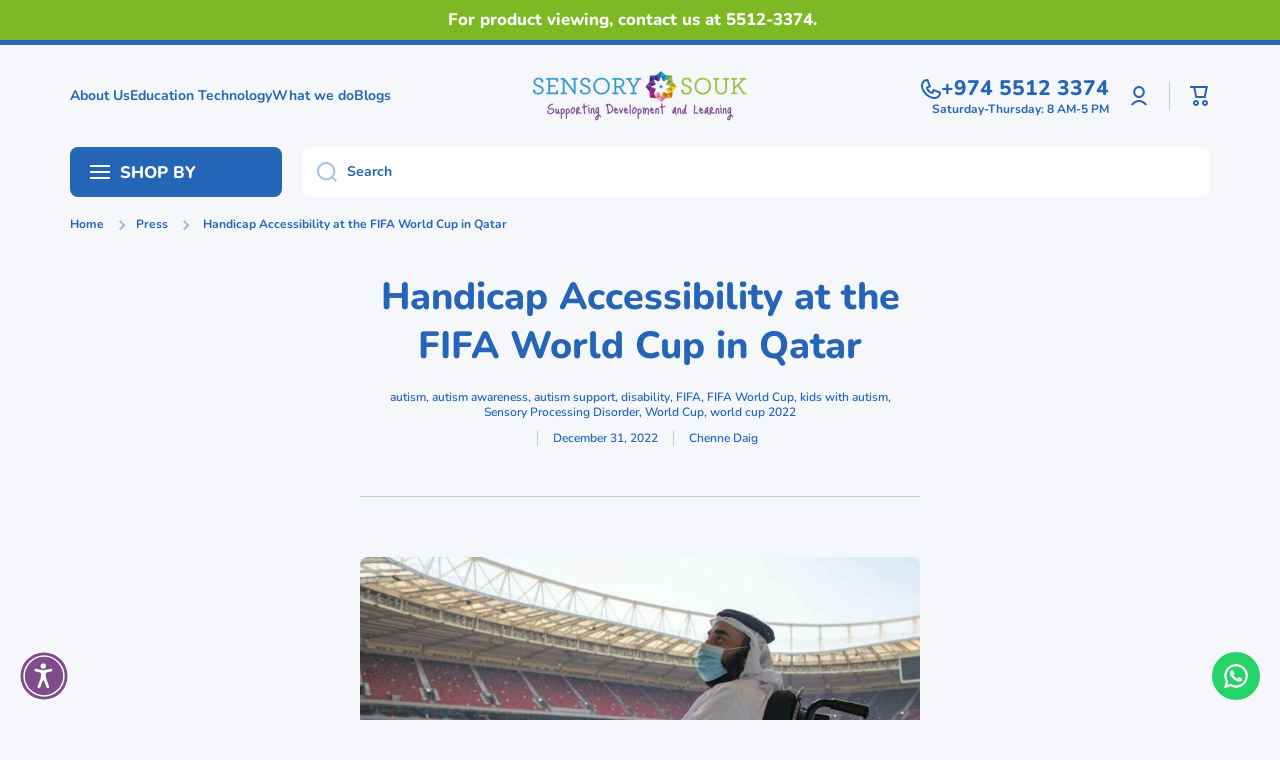

--- FILE ---
content_type: text/css
request_url: https://www.sensorysouk.com/cdn/shop/t/23/assets/section-header.css?v=177732531919597801971747378848
body_size: 563
content:
header{opacity:1}.shopify-section-header-sticky:not(.shopify-section-first-hide){background:var(--color-body-background)}.header__secondary-menu{padding:16px 0;background:var(--color-secondary-background)}.header__icons{justify-content:flex-end;gap:10px 20px}.header__icons__customer{display:flex;align-items:center}.header__button{position:relative;display:flex;align-items:center;text-decoration:none}.header__button+.header__button{margin-left:41px}.header__button+.header__button:before{content:"";position:absolute;left:-21px;width:1px;height:30px;background:var(--color-lines-borders);z-index:1}.header__button:after{content:"";position:absolute;left:50%;transform:translate(-50%);width:44px;height:44px;border-radius:50%}.header__button svg{width:20px;height:20px;transition:opacity var(--duration-medium) var(--animation-bezier)}.header__heading-link{display:flex;--scale-image: 1.05;transition:transform var(--duration-medium) var(--zoom-animation-bezier);transform:scale(1)}.header__heading-logo--svg{display:flex}.header__heading-logo--svg svg{width:var(--max-width);height:var(--max-height)}.header__icons__svg{position:relative}.header__icons__svg .header__icons__svg__main{display:flex;opacity:0;visibility:hidden}.header__icons__svg .header__icons__svg__animated{pointer-events:none;position:absolute;top:0;left:0}@media (min-width: 1025px){.header__heading-link:hover{backface-visibility:hidden;transform:scale(var(--scale-image))}.header__desktop{position:relative;z-index:1}header-menu-tiles{display:block}.header__button .header__icons__svg .header__icons__svg__animated svg{display:block;position:relative;top:0;left:0;width:100%;height:100%;transition-behavior:normal;transition-duration:.35s;transition-timing-function:cubic-bezier(.68,-.13,.3,1.26);transition-delay:0s;transition-property:all;backface-visibility:hidden}.header__button:hover .header__icons__svg .header__icons__svg__animated svg{top:-7px;transform:scale(1.2)}}.header__heading,*:not(.header__heading)>.header__heading-link{text-align:center;justify-self:center;grid-column:2}.logo-to-left .header__heading{grid-column:unset}.logo-to-left nav{grid-column:unset}.logo-to-left.menu-to-right nav{justify-self:flex-end}.logo-to-left.menu-to-right nav .list-menu--inline{justify-content:flex-end}.js .vertical-menu[data-menu-opened] vertical-menu[hide-before-load]{opacity:0}.section-header{z-index:11}.shopify-section-header-sticky,.overflow-hidden-tablet .section-header{position:sticky}@media (max-width:1024px){.fixed-position{position:fixed!important;top:0;width:100%}}.shopify-section-header-sticky:not(.shopify-section-first-hide){top:0}.shopify-section-header-sticky:not(.shopify-section-header-hidden){box-shadow:var(--shadow)}.shopify-section-header-hidden{transform:translateY(-100%)}.shopify-section-header-hidden.menu-open{transform:translateY(0)}.section-header.animate{transition:transform .15s ease-out}.shopify-section-header-sticky vertical-menu{height:auto!important;min-height:unset!important}@media (max-width: 1024px){.header__button:hover:after{background:var(--mobile-focus-color)}}.logo-to-left--mobile header-drawer{order:3}.logo-to-left--mobile .drawer__icon-menu{margin-left:0;padding:12px 0 12px 10px}.header.logo-to-left--mobile{grid-template-columns:1fr auto auto}.header.logo-to-left--mobile.logo-to-left--catalog{grid-template-columns:1fr auto}.logo-to-left--mobile .header__heading,.logo-to-left--mobile *:not(.header__heading)>.header__heading-link{text-align:left;justify-self:flex-start}.logo-to-left--mobile .menu-drawer{transform:translate(100%);left:unset;right:0}.logo-to-left--mobile .menu-drawer__close-button{justify-content:flex-end}.logo-to-left--mobile .menu-drawer__close-button:hover:before{left:unset;right:-12px}.logo-to-left--mobile .menu-drawer__close-button.link:not(.link-only-svg) svg:first-child{margin-right:0}.logo-to-left--mobile .main-menu-button .drawer__icon-menu{position:relative}.logo-to-left--mobile .main-menu-button .drawer__icon-menu:hover{background:unset}.logo-to-left--mobile .main-menu-button .drawer__icon-menu:hover:before{content:"";position:absolute;top:0;left:-2px;width:44px;height:44px;border-radius:50%;background:var(--mobile-focus-color)}.opened-search{padding-top:2px;padding-bottom:30px}.shopify-section-header-sticky:not(.shopify-section-header-hidden) .opened-search{padding-bottom:20px}.header-phone-number__desktop{text-align:right}.header-phone-number__desktop svg{width:20px;height:20px;flex:0 0 auto}.header-phone-number__mobile svg{width:20px;height:20px}.header-phone-number__desktop+*{margin-left:20px}.header-phone-number__icon{display:flex;align-items:center;gap:10px}.header-phone-number__desktop .header-phone-number__icon{justify-content:flex-end}.phone_area__icon__container{position:relative}.phone_area__icon__container .phone_area__icon{display:flex;opacity:0;visibility:hidden}.phone_area__icon__container .phone_area__icon__animated{display:flex;position:absolute;top:0;left:0}@media (min-width:1025px){.phone_area__icon__container .phone_area__icon__animated svg{display:block;top:0;left:0;position:relative;transition-behavior:normal;transition-duration:.35s;transition-timing-function:cubic-bezier(.68,-.13,.3,1.26);transition-delay:0s;transition-property:all;backface-visibility:hidden;width:100%;height:100%;transform:rotate(0)}.header-phone-number__desktop:hover .phone_area__icon__container .phone_area__icon__animated svg{top:-2px;left:7px;width:calc(100% + 4px);height:calc(100% + 4px);transform:rotate(20deg)}}.header-phone-number__mobile__top-line{height:1px;border-top:1px solid var(--color-base);opacity:.3;padding-bottom:15px}.header-phone-number__mobile{display:grid;grid-template-columns:auto 1fr;grid-template-areas:"a b" "c d" ". e";column-gap:10px}.header-phone-number__mobile>*{display:flex;align-items:center}.header-phone-number__mobile .phone_area1{grid-area:a}.header-phone-number__mobile .phone_area2{grid-area:b}.header-phone-number__mobile .phone_area3{grid-area:c}.header-phone-number__mobile .phone_area4{grid-area:d}.header-phone-number__mobile .phone_area5{grid-area:e}@media (min-width: 577px) and (max-width: 1024px){.header-phone-number__mobile__box{padding:0 30px 20px}}@media (max-width: 576px){.header-phone-number__mobile__box{padding:0 20px 20px}}
/*# sourceMappingURL=/cdn/shop/t/23/assets/section-header.css.map?v=177732531919597801971747378848 */
